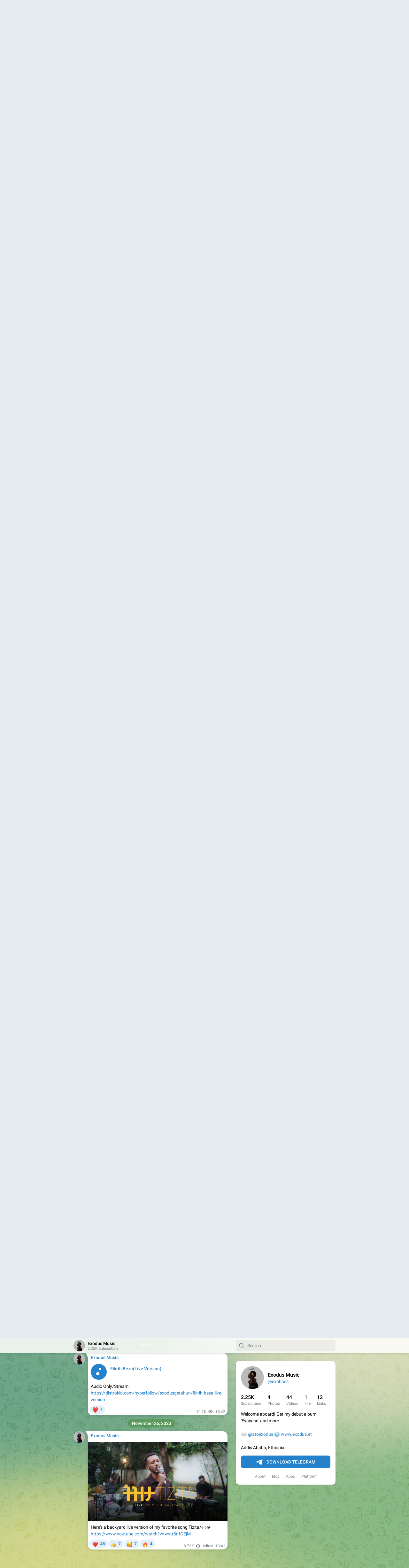

--- FILE ---
content_type: text/html; charset=utf-8
request_url: https://www.t.me/s/exobass
body_size: 11460
content:
<!DOCTYPE html>
<html>
  <head>
    <meta charset="utf-8">
    <title>Exodus Music – Telegram</title>
    <meta name="viewport" content="width=device-width, initial-scale=1.0, minimum-scale=1.0, maximum-scale=1.0, user-scalable=no" />
    <meta name="format-detection" content="telephone=no" />
    <meta http-equiv="X-UA-Compatible"
     content="IE=edge" />
    <meta name="MobileOptimized" content="176" />
    <meta name="HandheldFriendly" content="True" />
    
<meta property="og:title" content="Exodus Music">
<meta property="og:image" content="https://cdn4.telesco.pe/file/[base64].jpg">
<meta property="og:site_name" content="Telegram">
<meta property="og:description" content="Welcome aboard&#33; Get my debut album &#39;Eyayehu&#39; and more.

✉ @atoexodus 🌐 www.exodus.et

Addis Ababa, Ethiopia">

<meta property="twitter:title" content="Exodus Music">
<meta property="twitter:image" content="https://cdn4.telesco.pe/file/[base64].jpg">
<meta property="twitter:site" content="@Telegram">

<meta property="al:ios:app_store_id" content="686449807">
<meta property="al:ios:app_name" content="Telegram Messenger">
<meta property="al:ios:url" content="tg://resolve?domain=exobass">

<meta property="al:android:url" content="tg://resolve?domain=exobass">
<meta property="al:android:app_name" content="Telegram">
<meta property="al:android:package" content="org.telegram.messenger">

<meta name="twitter:card" content="summary">
<meta name="twitter:site" content="@Telegram">
<meta name="twitter:description" content="Welcome aboard&#33; Get my debut album &#39;Eyayehu&#39; and more.

✉ @atoexodus 🌐 www.exodus.et

Addis Ababa, Ethiopia
">

    <link rel="prev" href="/s/exobass?before=123">
<link rel="canonical" href="/s/exobass?before=155">

    <script>window.matchMedia&&window.matchMedia('(prefers-color-scheme: dark)').matches&&document.documentElement&&document.documentElement.classList&&document.documentElement.classList.add('theme_dark');</script>
    <link rel="icon" type="image/svg+xml" href="//telegram.org/img/website_icon.svg?4">
<link rel="apple-touch-icon" sizes="180x180" href="//telegram.org/img/apple-touch-icon.png">
<link rel="icon" type="image/png" sizes="32x32" href="//telegram.org/img/favicon-32x32.png">
<link rel="icon" type="image/png" sizes="16x16" href="//telegram.org/img/favicon-16x16.png">
<link rel="alternate icon" href="//telegram.org/img/favicon.ico" type="image/x-icon" />
    <link href="//telegram.org/css/font-roboto.css?1" rel="stylesheet" type="text/css">
    <link href="//telegram.org/css/widget-frame.css?72" rel="stylesheet" media="screen">
    <link href="//telegram.org/css/telegram-web.css?39" rel="stylesheet" media="screen">
    <script>TBaseUrl='/';</script>
    <style>        .user-color-12 {
          --user-line-gradient: repeating-linear-gradient(-45deg, #3391d4 0px, #3391d4 5px, #7dd3f0 5px, #7dd3f0 10px);
          --user-accent-color: #3391d4;
          --user-background: #3391d41f;
        }        .user-color-10 {
          --user-line-gradient: repeating-linear-gradient(-45deg, #27a910 0px, #27a910 5px, #a7dc57 5px, #a7dc57 10px);
          --user-accent-color: #27a910;
          --user-background: #27a9101f;
        }        .user-color-8 {
          --user-line-gradient: repeating-linear-gradient(-45deg, #e0802b 0px, #e0802b 5px, #fac534 5px, #fac534 10px);
          --user-accent-color: #e0802b;
          --user-background: #e0802b1f;
        }        .user-color-7 {
          --user-line-gradient: repeating-linear-gradient(-45deg, #e15052 0px, #e15052 5px, #f9ae63 5px, #f9ae63 10px);
          --user-accent-color: #e15052;
          --user-background: #e150521f;
        }        .user-color-9 {
          --user-line-gradient: repeating-linear-gradient(-45deg, #a05ff3 0px, #a05ff3 5px, #f48fff 5px, #f48fff 10px);
          --user-accent-color: #a05ff3;
          --user-background: #a05ff31f;
        }        .user-color-11 {
          --user-line-gradient: repeating-linear-gradient(-45deg, #27acce 0px, #27acce 5px, #82e8d6 5px, #82e8d6 10px);
          --user-accent-color: #27acce;
          --user-background: #27acce1f;
        }        .user-color-13 {
          --user-line-gradient: repeating-linear-gradient(-45deg, #dd4371 0px, #dd4371 5px, #ffbe9f 5px, #ffbe9f 10px);
          --user-accent-color: #dd4371;
          --user-background: #dd43711f;
        }        .user-color-14 {
          --user-line-gradient: repeating-linear-gradient(-45deg, #247bed 0px, #247bed 5px, #f04856 5px, #f04856 10px, #ffffff 10px, #ffffff 15px);
          --user-accent-color: #247bed;
          --user-background: #247bed1f;
        }        .user-color-15 {
          --user-line-gradient: repeating-linear-gradient(-45deg, #d67722 0px, #d67722 5px, #1ea011 5px, #1ea011 10px, #ffffff 10px, #ffffff 15px);
          --user-accent-color: #d67722;
          --user-background: #d677221f;
        }        .user-color-16 {
          --user-line-gradient: repeating-linear-gradient(-45deg, #179e42 0px, #179e42 5px, #e84a3f 5px, #e84a3f 10px, #ffffff 10px, #ffffff 15px);
          --user-accent-color: #179e42;
          --user-background: #179e421f;
        }        .user-color-17 {
          --user-line-gradient: repeating-linear-gradient(-45deg, #2894af 0px, #2894af 5px, #6fc456 5px, #6fc456 10px, #ffffff 10px, #ffffff 15px);
          --user-accent-color: #2894af;
          --user-background: #2894af1f;
        }        .user-color-18 {
          --user-line-gradient: repeating-linear-gradient(-45deg, #0c9ab3 0px, #0c9ab3 5px, #ffad95 5px, #ffad95 10px, #ffe6b5 10px, #ffe6b5 15px);
          --user-accent-color: #0c9ab3;
          --user-background: #0c9ab31f;
        }        .user-color-19 {
          --user-line-gradient: repeating-linear-gradient(-45deg, #7757d6 0px, #7757d6 5px, #f79610 5px, #f79610 10px, #ffde8e 10px, #ffde8e 15px);
          --user-accent-color: #7757d6;
          --user-background: #7757d61f;
        }        .user-color-20 {
          --user-line-gradient: repeating-linear-gradient(-45deg, #1585cf 0px, #1585cf 5px, #f2ab1d 5px, #f2ab1d 10px, #ffffff 10px, #ffffff 15px);
          --user-accent-color: #1585cf;
          --user-background: #1585cf1f;
        }        body.dark .user-color-12, html.theme_dark .user-color-12 {
          --user-line-gradient: repeating-linear-gradient(-45deg, #52bfff 0px, #52bfff 5px, #0b5494 5px, #0b5494 10px);
          --user-accent-color: #52bfff;
          --user-background: #52bfff1f;
        }        body.dark .user-color-10, html.theme_dark .user-color-10 {
          --user-line-gradient: repeating-linear-gradient(-45deg, #a7eb6e 0px, #a7eb6e 5px, #167e2d 5px, #167e2d 10px);
          --user-accent-color: #a7eb6e;
          --user-background: #a7eb6e1f;
        }        body.dark .user-color-8, html.theme_dark .user-color-8 {
          --user-line-gradient: repeating-linear-gradient(-45deg, #ecb04e 0px, #ecb04e 5px, #c35714 5px, #c35714 10px);
          --user-accent-color: #ecb04e;
          --user-background: #ecb04e1f;
        }        body.dark .user-color-7, html.theme_dark .user-color-7 {
          --user-line-gradient: repeating-linear-gradient(-45deg, #ff9380 0px, #ff9380 5px, #992f37 5px, #992f37 10px);
          --user-accent-color: #ff9380;
          --user-background: #ff93801f;
        }        body.dark .user-color-9, html.theme_dark .user-color-9 {
          --user-line-gradient: repeating-linear-gradient(-45deg, #c697ff 0px, #c697ff 5px, #5e31c8 5px, #5e31c8 10px);
          --user-accent-color: #c697ff;
          --user-background: #c697ff1f;
        }        body.dark .user-color-11, html.theme_dark .user-color-11 {
          --user-line-gradient: repeating-linear-gradient(-45deg, #40d8d0 0px, #40d8d0 5px, #045c7f 5px, #045c7f 10px);
          --user-accent-color: #40d8d0;
          --user-background: #40d8d01f;
        }        body.dark .user-color-13, html.theme_dark .user-color-13 {
          --user-line-gradient: repeating-linear-gradient(-45deg, #ff86a6 0px, #ff86a6 5px, #8e366e 5px, #8e366e 10px);
          --user-accent-color: #ff86a6;
          --user-background: #ff86a61f;
        }        body.dark .user-color-14, html.theme_dark .user-color-14 {
          --user-line-gradient: repeating-linear-gradient(-45deg, #3fa2fe 0px, #3fa2fe 5px, #e5424f 5px, #e5424f 10px, #ffffff 10px, #ffffff 15px);
          --user-accent-color: #3fa2fe;
          --user-background: #3fa2fe1f;
        }        body.dark .user-color-15, html.theme_dark .user-color-15 {
          --user-line-gradient: repeating-linear-gradient(-45deg, #ff905e 0px, #ff905e 5px, #32a527 5px, #32a527 10px, #ffffff 10px, #ffffff 15px);
          --user-accent-color: #ff905e;
          --user-background: #ff905e1f;
        }        body.dark .user-color-16, html.theme_dark .user-color-16 {
          --user-line-gradient: repeating-linear-gradient(-45deg, #66d364 0px, #66d364 5px, #d5444f 5px, #d5444f 10px, #ffffff 10px, #ffffff 15px);
          --user-accent-color: #66d364;
          --user-background: #66d3641f;
        }        body.dark .user-color-17, html.theme_dark .user-color-17 {
          --user-line-gradient: repeating-linear-gradient(-45deg, #22bce2 0px, #22bce2 5px, #3da240 5px, #3da240 10px, #ffffff 10px, #ffffff 15px);
          --user-accent-color: #22bce2;
          --user-background: #22bce21f;
        }        body.dark .user-color-18, html.theme_dark .user-color-18 {
          --user-line-gradient: repeating-linear-gradient(-45deg, #22bce2 0px, #22bce2 5px, #ff9778 5px, #ff9778 10px, #ffda6b 10px, #ffda6b 15px);
          --user-accent-color: #22bce2;
          --user-background: #22bce21f;
        }        body.dark .user-color-19, html.theme_dark .user-color-19 {
          --user-line-gradient: repeating-linear-gradient(-45deg, #9791ff 0px, #9791ff 5px, #f2731d 5px, #f2731d 10px, #ffdb59 10px, #ffdb59 15px);
          --user-accent-color: #9791ff;
          --user-background: #9791ff1f;
        }        body.dark .user-color-20, html.theme_dark .user-color-20 {
          --user-line-gradient: repeating-linear-gradient(-45deg, #3da6eb 0px, #3da6eb 5px, #eea51d 5px, #eea51d 10px, #ffffff 10px, #ffffff 15px);
          --user-accent-color: #3da6eb;
          --user-background: #3da6eb1f;
        }.user-color-6, .user-color-4, .user-color-2, .user-color-0, .user-color-1, .user-color-3, .user-color-5,   .user-color-default {
    --user-accent-color: var(--accent-color);
    --user-accent-background: var(--accent-background);
    --user-line-gradient: linear-gradient(45deg, var(--accent-color), var(--accent-color));
  }</style>
  </head>
  <body class="widget_frame_base tgme_webpreview emoji_image thin_box_shadow tme_mode no_transitions">
    <div class="tgme_background_wrap">
      <canvas id="tgme_background" class="tgme_background" width="50" height="50" data-colors="dbddbb,6ba587,d5d88d,88b884"></canvas>
      <div class="tgme_background_pattern"></div>
    </div>
    <header class="tgme_header search_collapsed">
  <div class="tgme_container">
    <div class="tgme_header_search">
      <form class="tgme_header_search_form" action="/s/exobass">
        <svg class="tgme_header_search_form_icon" width="20" height="20" viewBox="0 0 20 20"><g fill="none" stroke="#7D7F81" stroke-width="1.4"><circle cx="9" cy="9" r="6"></circle><path d="M13.5,13.5 L17,17" stroke-linecap="round"></path></g></svg>
        <input class="tgme_header_search_form_input js-header_search" placeholder="Search" name="q" autocomplete="off" value="" />
        <a href="/s/exobass" class="tgme_header_search_form_clear"><svg class="tgme_action_button_icon" xmlns="http://www.w3.org/2000/svg" viewBox="0 0 20 20" width="20" height="20"><g class="icon_body" fill="none" stroke-linecap="round" stroke-linejoin="round" stroke="#000000" stroke-width="1.5"><path d="M6 14l8-8m0 8L6 6" stroke-dasharray="0,11.314" stroke-dashoffset="5.657"/><path d="M26 14l8-8m0 8l-8-8" stroke-dasharray="0.371,10.943" stroke-dashoffset="5.842"/><path d="M46 14l8-8m0 8l-8-8" stroke-dasharray="1.982,9.332" stroke-dashoffset="6.647756"/><path d="M66 14l8-8m0 8l-8-8" stroke-dasharray="5.173,6.14" stroke-dashoffset="8.243"/><path d="M86 14l8-8m0 8l-8-8" stroke-dasharray="7.866,3.448" stroke-dashoffset="9.59"/><path d="M106 14l8-8m0 8l-8-8" stroke-dasharray="9.471,1.843" stroke-dashoffset="10.392"/><path d="M126 14l8-8m0 8l-8-8" stroke-dasharray="10.417,0.896" stroke-dashoffset="10.866"/><path d="M146 14l8-8m0 8l-8-8" stroke-dasharray="10.961,0.353" stroke-dashoffset="11.137"/><path d="M166 14l8-8m0 8l-8-8" stroke-dasharray="11.234,0.08" stroke-dashoffset="11.274"/><path d="M186 14l8-8m0 8l-8-8"/></g></svg></a>
      </form>
    </div>
    <div class="tgme_header_right_column">
      <section class="tgme_right_column">
        <div class="tgme_channel_info">
          <div class="tgme_channel_info_header">
            <i class="tgme_page_photo_image bgcolor5" data-content="EM"><img src="https://cdn4.telesco.pe/file/[base64].jpg"></i>
            <div class="tgme_channel_info_header_title_wrap">
              <div class="tgme_channel_info_header_title"><span dir="auto">Exodus Music</span></div>
              <div class="tgme_channel_info_header_labels"></div>
            </div>
            <div class="tgme_channel_info_header_username"><a href="https://t.me/exobass">@exobass</a></div>
          </div>
          <div class="tgme_channel_info_counters"><div class="tgme_channel_info_counter"><span class="counter_value">2.25K</span> <span class="counter_type">subscribers</span></div><div class="tgme_channel_info_counter"><span class="counter_value">4</span> <span class="counter_type">photos</span></div><div class="tgme_channel_info_counter"><span class="counter_value">44</span> <span class="counter_type">videos</span></div><div class="tgme_channel_info_counter"><span class="counter_value">1</span> <span class="counter_type">file</span></div><div class="tgme_channel_info_counter"><span class="counter_value">12</span> <span class="counter_type">links</span></div></div>
          <div class="tgme_channel_info_description">Welcome aboard&#33; Get my debut album &#39;Eyayehu&#39; and more.<br/><br/><i class="emoji" style="background-image:url('//telegram.org/img/emoji/40/E29C89.png')"><b>✉</b></i> <a href="https://t.me/atoexodus" target="_blank">@atoexodus</a> <i class="emoji" style="background-image:url('//telegram.org/img/emoji/40/F09F8C90.png')"><b>🌐</b></i> <a href="http://www.exodus.et/" target="_blank" rel="noopener">www.exodus.et</a><br/><br/>Addis Ababa, Ethiopia</div>
          <a class="tgme_channel_download_telegram" href="//telegram.org/dl?tme=e9ed888f325339a283_7397055273933694969">
            <svg class="tgme_channel_download_telegram_icon" width="21px" height="18px" viewBox="0 0 21 18"><g fill="none"><path fill="#ffffff" d="M0.554,7.092 L19.117,0.078 C19.737,-0.156 20.429,0.156 20.663,0.776 C20.745,0.994 20.763,1.23 20.713,1.457 L17.513,16.059 C17.351,16.799 16.62,17.268 15.88,17.105 C15.696,17.065 15.523,16.987 15.37,16.877 L8.997,12.271 C8.614,11.994 8.527,11.458 8.805,11.074 C8.835,11.033 8.869,10.994 8.905,10.958 L15.458,4.661 C15.594,4.53 15.598,4.313 15.467,4.176 C15.354,4.059 15.174,4.037 15.036,4.125 L6.104,9.795 C5.575,10.131 4.922,10.207 4.329,10.002 L0.577,8.704 C0.13,8.55 -0.107,8.061 0.047,7.614 C0.131,7.374 0.316,7.182 0.554,7.092 Z"></path></g></svg>Download Telegram
          </a>
          <div class="tgme_footer">
            <div class="tgme_footer_column">
              <h5><a href="//telegram.org/faq">About</a></h5>
            </div>
            <div class="tgme_footer_column">
              <h5><a href="//telegram.org/blog">Blog</a></h5>
            </div>
            <div class="tgme_footer_column">
              <h5><a href="//telegram.org/apps">Apps</a></h5>
            </div>
            <div class="tgme_footer_column">
              <h5><a href="//core.telegram.org/">Platform</a></h5>
            </div>
          </div>
        </div>
      </section>
    </div>
    <div class="tgme_header_info">
      <a class="tgme_channel_join_telegram" href="//telegram.org/dl?tme=e9ed888f325339a283_7397055273933694969">
        <svg class="tgme_channel_join_telegram_icon" width="19px" height="16px" viewBox="0 0 19 16"><g fill="none"><path fill="#ffffff" d="M0.465,6.638 L17.511,0.073 C18.078,-0.145 18.714,0.137 18.932,0.704 C19.009,0.903 19.026,1.121 18.981,1.33 L16.042,15.001 C15.896,15.679 15.228,16.111 14.549,15.965 C14.375,15.928 14.211,15.854 14.068,15.748 L8.223,11.443 C7.874,11.185 7.799,10.694 8.057,10.345 C8.082,10.311 8.109,10.279 8.139,10.249 L14.191,4.322 C14.315,4.201 14.317,4.002 14.195,3.878 C14.091,3.771 13.926,3.753 13.8,3.834 L5.602,9.138 C5.112,9.456 4.502,9.528 3.952,9.333 L0.486,8.112 C0.077,7.967 -0.138,7.519 0.007,7.11 C0.083,6.893 0.25,6.721 0.465,6.638 Z"></path></g></svg>Join
      </a>
      <a class="tgme_header_link" href="https://t.me/exobass">
        <i class="tgme_page_photo_image bgcolor5" data-content="EM"><img src="https://cdn4.telesco.pe/file/[base64].jpg"></i>
        <div class="tgme_header_title_wrap">
          <div class="tgme_header_title"><span dir="auto">Exodus Music</span></div>
          <div class="tgme_header_labels"></div>
        </div>
        <div class="tgme_header_counter">2.25K subscribers</div>
      </a>
    </div>
  </div>
</header>
<main class="tgme_main" data-url="/exobass">
  <div class="tgme_container">
    <section class="tgme_channel_history js-message_history">
      <div class="tgme_widget_message_centered js-messages_more_wrap"><a href="/s/exobass?before=123" class="tme_messages_more js-messages_more" data-before="123"></a></div><div class="tgme_widget_message_wrap js-widget_message_wrap"><div class="tgme_widget_message text_not_supported_wrap js-widget_message" data-post="exobass/123" data-view="eyJjIjotMTIxMjUxMTE1OCwicCI6MTIzLCJ0IjoxNzY4NjE5MTU1LCJoIjoiMjc5OWQ5NWNlN2IzOTVhNjI4In0">
  <div class="tgme_widget_message_user"><a href="https://t.me/exobass"><i class="tgme_widget_message_user_photo bgcolor5" data-content="E"><img src="https://cdn4.telesco.pe/file/[base64].jpg"></i></a></div>
  <div class="tgme_widget_message_bubble">
    
        <i class="tgme_widget_message_bubble_tail">
      <svg class="bubble_icon" width="9px" height="20px" viewBox="0 0 9 20">
        <g fill="none">
          <path class="background" fill="#ffffff" d="M8,1 L9,1 L9,20 L8,20 L8,18 C7.807,15.161 7.124,12.233 5.950,9.218 C5.046,6.893 3.504,4.733 1.325,2.738 L1.325,2.738 C0.917,2.365 0.89,1.732 1.263,1.325 C1.452,1.118 1.72,1 2,1 L8,1 Z"></path>
          <path class="border_1x" fill="#d7e3ec" d="M9,1 L2,1 C1.72,1 1.452,1.118 1.263,1.325 C0.89,1.732 0.917,2.365 1.325,2.738 C3.504,4.733 5.046,6.893 5.95,9.218 C7.124,12.233 7.807,15.161 8,18 L8,20 L9,20 L9,1 Z M2,0 L9,0 L9,20 L7,20 L7,20 L7.002,18.068 C6.816,15.333 6.156,12.504 5.018,9.58 C4.172,7.406 2.72,5.371 0.649,3.475 C-0.165,2.729 -0.221,1.464 0.525,0.649 C0.904,0.236 1.439,0 2,0 Z"></path>
          <path class="border_2x" d="M9,1 L2,1 C1.72,1 1.452,1.118 1.263,1.325 C0.89,1.732 0.917,2.365 1.325,2.738 C3.504,4.733 5.046,6.893 5.95,9.218 C7.124,12.233 7.807,15.161 8,18 L8,20 L9,20 L9,1 Z M2,0.5 L9,0.5 L9,20 L7.5,20 L7.5,20 L7.501,18.034 C7.312,15.247 6.64,12.369 5.484,9.399 C4.609,7.15 3.112,5.052 0.987,3.106 C0.376,2.547 0.334,1.598 0.894,0.987 C1.178,0.677 1.579,0.5 2,0.5 Z"></path>
          <path class="border_3x" d="M9,1 L2,1 C1.72,1 1.452,1.118 1.263,1.325 C0.89,1.732 0.917,2.365 1.325,2.738 C3.504,4.733 5.046,6.893 5.95,9.218 C7.124,12.233 7.807,15.161 8,18 L8,20 L9,20 L9,1 Z M2,0.667 L9,0.667 L9,20 L7.667,20 L7.667,20 L7.668,18.023 C7.477,15.218 6.802,12.324 5.64,9.338 C4.755,7.064 3.243,4.946 1.1,2.983 C0.557,2.486 0.52,1.643 1.017,1.1 C1.269,0.824 1.626,0.667 2,0.667 Z"></path>
        </g>
      </svg>
    </i>
    <div class="tgme_widget_message_author accent_color"><a class="tgme_widget_message_owner_name" href="https://t.me/exobass"><span dir="auto">Exodus Music</span></a></div>


<a class="tgme_widget_message_document_wrap" href="https://t.me/exobass/123">
  <div class="tgme_widget_message_document_icon accent_bg audio"></div>
  <div class="tgme_widget_message_document">
    <div class="tgme_widget_message_document_title accent_color" dir="auto">Eregnaye</div>
    <div class="tgme_widget_message_document_extra" dir="auto">Exodus Getahun</div>
  </div>
</a><div class="tgme_widget_message_text js-message_text" dir="auto">Audio only.</div>
<div class="tgme_widget_message_reactions js-message_reactions"><span class="tgme_reaction"><i class="emoji" style="background-image:url('//telegram.org/img/emoji/40/F09F918D.png')"><b>👍</b></i>2</span><span class="tgme_reaction"><i class="emoji" style="background-image:url('//telegram.org/img/emoji/40/E29DA4.png')"><b>❤</b></i>1</span></div><div class="tgme_widget_message_footer compact js-message_footer">
  
  <div class="tgme_widget_message_info short js-message_info">
    <span class="tgme_widget_message_views">8.97K</span><span class="copyonly"> views</span><span class="tgme_widget_message_meta">edited &nbsp;<a class="tgme_widget_message_date" href="https://t.me/exobass/123"><time datetime="2021-07-28T07:23:49+00:00" class="time">07:23</time></a></span>
  </div>
</div>
  </div>
  
</div></div><div class="tgme_widget_message_wrap js-widget_message_wrap"><div class="tgme_widget_message text_not_supported_wrap js-widget_message" data-post="exobass/124" data-view="eyJjIjotMTIxMjUxMTE1OCwicCI6MTI0LCJ0IjoxNzY4NjE5MTU1LCJoIjoiMmY2ZGFjYWYwNWYyYzYyZjA0In0">
  <div class="tgme_widget_message_user"><a href="https://t.me/exobass"><i class="tgme_widget_message_user_photo bgcolor5" data-content="E"><img src="https://cdn4.telesco.pe/file/[base64].jpg"></i></a></div>
  <div class="tgme_widget_message_bubble">
    
        <i class="tgme_widget_message_bubble_tail">
      <svg class="bubble_icon" width="9px" height="20px" viewBox="0 0 9 20">
        <g fill="none">
          <path class="background" fill="#ffffff" d="M8,1 L9,1 L9,20 L8,20 L8,18 C7.807,15.161 7.124,12.233 5.950,9.218 C5.046,6.893 3.504,4.733 1.325,2.738 L1.325,2.738 C0.917,2.365 0.89,1.732 1.263,1.325 C1.452,1.118 1.72,1 2,1 L8,1 Z"></path>
          <path class="border_1x" fill="#d7e3ec" d="M9,1 L2,1 C1.72,1 1.452,1.118 1.263,1.325 C0.89,1.732 0.917,2.365 1.325,2.738 C3.504,4.733 5.046,6.893 5.95,9.218 C7.124,12.233 7.807,15.161 8,18 L8,20 L9,20 L9,1 Z M2,0 L9,0 L9,20 L7,20 L7,20 L7.002,18.068 C6.816,15.333 6.156,12.504 5.018,9.58 C4.172,7.406 2.72,5.371 0.649,3.475 C-0.165,2.729 -0.221,1.464 0.525,0.649 C0.904,0.236 1.439,0 2,0 Z"></path>
          <path class="border_2x" d="M9,1 L2,1 C1.72,1 1.452,1.118 1.263,1.325 C0.89,1.732 0.917,2.365 1.325,2.738 C3.504,4.733 5.046,6.893 5.95,9.218 C7.124,12.233 7.807,15.161 8,18 L8,20 L9,20 L9,1 Z M2,0.5 L9,0.5 L9,20 L7.5,20 L7.5,20 L7.501,18.034 C7.312,15.247 6.64,12.369 5.484,9.399 C4.609,7.15 3.112,5.052 0.987,3.106 C0.376,2.547 0.334,1.598 0.894,0.987 C1.178,0.677 1.579,0.5 2,0.5 Z"></path>
          <path class="border_3x" d="M9,1 L2,1 C1.72,1 1.452,1.118 1.263,1.325 C0.89,1.732 0.917,2.365 1.325,2.738 C3.504,4.733 5.046,6.893 5.95,9.218 C7.124,12.233 7.807,15.161 8,18 L8,20 L9,20 L9,1 Z M2,0.667 L9,0.667 L9,20 L7.667,20 L7.667,20 L7.668,18.023 C7.477,15.218 6.802,12.324 5.64,9.338 C4.755,7.064 3.243,4.946 1.1,2.983 C0.557,2.486 0.52,1.643 1.017,1.1 C1.269,0.824 1.626,0.667 2,0.667 Z"></path>
        </g>
      </svg>
    </i>
    <div class="tgme_widget_message_author accent_color"><a class="tgme_widget_message_owner_name" href="https://t.me/exobass"><span dir="auto">Exodus Music</span></a></div>

<a class="tgme_widget_message_reply user-color-default" href="https://t.me/exobass/108" "><i class="tgme_widget_message_reply_thumb" style="background-image:url('https://cdn4.telesco.pe/file/[base64]')"></i>
<div class="tgme_widget_message_author accent_color">
  <span class="tgme_widget_message_author_name" dir="auto">Exodus Music</span>
</div>
<div class="tgme_widget_message_text js-message_reply_text" dir="auto">Zemenat Aylewtuh - Acapella Cover  Happy New Year everyone&#33; @exobass</div>
</a>
<div class="tgme_widget_message_text js-message_text" dir="auto">Happy New Year &#33;&#33; <i class="emoji" style="background-image:url('//telegram.org/img/emoji/40/F09F8CBC.png')"><b>🌼</b></i><i class="emoji" style="background-image:url('//telegram.org/img/emoji/40/F09F8CBC.png')"><b>🌼</b></i></div>
<div class="tgme_widget_message_footer compact js-message_footer">
  
  <div class="tgme_widget_message_info short js-message_info">
    <span class="tgme_widget_message_views">8.61K</span><span class="copyonly"> views</span><span class="tgme_widget_message_meta"><a class="tgme_widget_message_date" href="https://t.me/exobass/124"><time datetime="2021-09-10T11:03:41+00:00" class="time">11:03</time></a></span>
  </div>
</div>
  </div>
  
</div></div><div class="tgme_widget_message_wrap js-widget_message_wrap"><div class="tgme_widget_message text_not_supported_wrap js-widget_message" data-post="exobass/125" data-view="eyJjIjotMTIxMjUxMTE1OCwicCI6MTI1LCJ0IjoxNzY4NjE5MTU1LCJoIjoiYmMxYmY2NjJjZDdmYjI3ZDVmIn0">
  <div class="tgme_widget_message_user"><a href="https://t.me/exobass"><i class="tgme_widget_message_user_photo bgcolor5" data-content="E"><img src="https://cdn4.telesco.pe/file/[base64].jpg"></i></a></div>
  <div class="tgme_widget_message_bubble">
    
        <i class="tgme_widget_message_bubble_tail">
      <svg class="bubble_icon" width="9px" height="20px" viewBox="0 0 9 20">
        <g fill="none">
          <path class="background" fill="#ffffff" d="M8,1 L9,1 L9,20 L8,20 L8,18 C7.807,15.161 7.124,12.233 5.950,9.218 C5.046,6.893 3.504,4.733 1.325,2.738 L1.325,2.738 C0.917,2.365 0.89,1.732 1.263,1.325 C1.452,1.118 1.72,1 2,1 L8,1 Z"></path>
          <path class="border_1x" fill="#d7e3ec" d="M9,1 L2,1 C1.72,1 1.452,1.118 1.263,1.325 C0.89,1.732 0.917,2.365 1.325,2.738 C3.504,4.733 5.046,6.893 5.95,9.218 C7.124,12.233 7.807,15.161 8,18 L8,20 L9,20 L9,1 Z M2,0 L9,0 L9,20 L7,20 L7,20 L7.002,18.068 C6.816,15.333 6.156,12.504 5.018,9.58 C4.172,7.406 2.72,5.371 0.649,3.475 C-0.165,2.729 -0.221,1.464 0.525,0.649 C0.904,0.236 1.439,0 2,0 Z"></path>
          <path class="border_2x" d="M9,1 L2,1 C1.72,1 1.452,1.118 1.263,1.325 C0.89,1.732 0.917,2.365 1.325,2.738 C3.504,4.733 5.046,6.893 5.95,9.218 C7.124,12.233 7.807,15.161 8,18 L8,20 L9,20 L9,1 Z M2,0.5 L9,0.5 L9,20 L7.5,20 L7.5,20 L7.501,18.034 C7.312,15.247 6.64,12.369 5.484,9.399 C4.609,7.15 3.112,5.052 0.987,3.106 C0.376,2.547 0.334,1.598 0.894,0.987 C1.178,0.677 1.579,0.5 2,0.5 Z"></path>
          <path class="border_3x" d="M9,1 L2,1 C1.72,1 1.452,1.118 1.263,1.325 C0.89,1.732 0.917,2.365 1.325,2.738 C3.504,4.733 5.046,6.893 5.95,9.218 C7.124,12.233 7.807,15.161 8,18 L8,20 L9,20 L9,1 Z M2,0.667 L9,0.667 L9,20 L7.667,20 L7.667,20 L7.668,18.023 C7.477,15.218 6.802,12.324 5.64,9.338 C4.755,7.064 3.243,4.946 1.1,2.983 C0.557,2.486 0.52,1.643 1.017,1.1 C1.269,0.824 1.626,0.667 2,0.667 Z"></path>
        </g>
      </svg>
    </i>
    <div class="tgme_widget_message_author accent_color"><a class="tgme_widget_message_owner_name" href="https://t.me/exobass"><span dir="auto">Exodus Music</span></a></div>


<a class="tgme_widget_message_video_player js-message_video_player" href="https://t.me/exobass/125"><i class="tgme_widget_message_video_thumb" style="background-image:url('https://cdn4.telesco.pe/file/[base64]')"></i>

<div class="tgme_widget_message_video_wrap" style="width:854px;padding-top:56.206088992974%">
  <video src="https://cdn4.telesco.pe/file/db9a39107e.mp4?token=[base64]" class="tgme_widget_message_video js-message_video" width="100%" height="100%"></video>
</div>
<div class="message_video_play js-message_video_play"></div>
<time class="message_video_duration js-message_video_duration">1:18</time>
<div class="message_media_not_supported_wrap">
  <div class="message_media_not_supported">
    <div class="message_media_not_supported_label">This media is not supported in your browser</div>
    <span class="message_media_view_in_telegram">VIEW IN TELEGRAM</span>
  </div>
</div></a><div class="tgme_widget_message_text js-message_text" dir="auto">Dynamite bass cover.<br/>Original song: Nate Smith<br/><a href="https://t.me/exobass" target="_blank">@exobass</a></div>
<div class="tgme_widget_message_reactions js-message_reactions"><span class="tgme_reaction"><i class="emoji" style="background-image:url('//telegram.org/img/emoji/40/E29DA4.png')"><b>❤</b></i>3</span></div><div class="tgme_widget_message_footer compact js-message_footer">
  
  <div class="tgme_widget_message_info short js-message_info">
    <span class="tgme_widget_message_views">8.22K</span><span class="copyonly"> views</span><span class="tgme_widget_message_meta"><a class="tgme_widget_message_date" href="https://t.me/exobass/125"><time datetime="2021-10-02T11:35:35+00:00" class="time">11:35</time></a></span>
  </div>
</div>
  </div>
  
</div></div><div class="tgme_widget_message_wrap js-widget_message_wrap"><div class="tgme_widget_message text_not_supported_wrap js-widget_message" data-post="exobass/126" data-view="eyJjIjotMTIxMjUxMTE1OCwicCI6MTI2LCJ0IjoxNzY4NjE5MTU1LCJoIjoiMGM5ZWViZWJhMmM1NzIxOTFkIn0">
  <div class="tgme_widget_message_user"><a href="https://t.me/exobass"><i class="tgme_widget_message_user_photo bgcolor5" data-content="E"><img src="https://cdn4.telesco.pe/file/[base64].jpg"></i></a></div>
  <div class="tgme_widget_message_bubble">
    
        <i class="tgme_widget_message_bubble_tail">
      <svg class="bubble_icon" width="9px" height="20px" viewBox="0 0 9 20">
        <g fill="none">
          <path class="background" fill="#ffffff" d="M8,1 L9,1 L9,20 L8,20 L8,18 C7.807,15.161 7.124,12.233 5.950,9.218 C5.046,6.893 3.504,4.733 1.325,2.738 L1.325,2.738 C0.917,2.365 0.89,1.732 1.263,1.325 C1.452,1.118 1.72,1 2,1 L8,1 Z"></path>
          <path class="border_1x" fill="#d7e3ec" d="M9,1 L2,1 C1.72,1 1.452,1.118 1.263,1.325 C0.89,1.732 0.917,2.365 1.325,2.738 C3.504,4.733 5.046,6.893 5.95,9.218 C7.124,12.233 7.807,15.161 8,18 L8,20 L9,20 L9,1 Z M2,0 L9,0 L9,20 L7,20 L7,20 L7.002,18.068 C6.816,15.333 6.156,12.504 5.018,9.58 C4.172,7.406 2.72,5.371 0.649,3.475 C-0.165,2.729 -0.221,1.464 0.525,0.649 C0.904,0.236 1.439,0 2,0 Z"></path>
          <path class="border_2x" d="M9,1 L2,1 C1.72,1 1.452,1.118 1.263,1.325 C0.89,1.732 0.917,2.365 1.325,2.738 C3.504,4.733 5.046,6.893 5.95,9.218 C7.124,12.233 7.807,15.161 8,18 L8,20 L9,20 L9,1 Z M2,0.5 L9,0.5 L9,20 L7.5,20 L7.5,20 L7.501,18.034 C7.312,15.247 6.64,12.369 5.484,9.399 C4.609,7.15 3.112,5.052 0.987,3.106 C0.376,2.547 0.334,1.598 0.894,0.987 C1.178,0.677 1.579,0.5 2,0.5 Z"></path>
          <path class="border_3x" d="M9,1 L2,1 C1.72,1 1.452,1.118 1.263,1.325 C0.89,1.732 0.917,2.365 1.325,2.738 C3.504,4.733 5.046,6.893 5.95,9.218 C7.124,12.233 7.807,15.161 8,18 L8,20 L9,20 L9,1 Z M2,0.667 L9,0.667 L9,20 L7.667,20 L7.667,20 L7.668,18.023 C7.477,15.218 6.802,12.324 5.64,9.338 C4.755,7.064 3.243,4.946 1.1,2.983 C0.557,2.486 0.52,1.643 1.017,1.1 C1.269,0.824 1.626,0.667 2,0.667 Z"></path>
        </g>
      </svg>
    </i>
    <div class="tgme_widget_message_author accent_color"><a class="tgme_widget_message_owner_name" href="https://t.me/exobass"><span dir="auto">Exodus Music</span></a></div>


<a class="tgme_widget_message_video_player not_supported js-message_video_player" href="https://t.me/exobass/126"><i class="tgme_widget_message_video_thumb" style="background-image:url('https://cdn4.telesco.pe/file/[base64]')"></i>

<div class="tgme_widget_message_video_wrap" style="width:480px;padding-top:90%">
  
</div>
<div class="message_video_play js-message_video_play"></div>
<time class="message_video_duration js-message_video_duration">3:00</time>
<div class="message_media_not_supported_wrap">
  <div class="message_media_not_supported">
    <div class="message_media_not_supported_label">Media is too big</div>
    <span class="message_media_view_in_telegram">VIEW IN TELEGRAM</span>
  </div>
</div></a><div class="tgme_widget_message_text js-message_text" dir="auto">Nefse Hoy (Cover)<br/>Original song: Betty Atnafu<br/><a href="https://t.me/exobass" target="_blank">@exobass</a></div>
<div class="tgme_widget_message_footer compact js-message_footer">
  
  <div class="tgme_widget_message_info short js-message_info">
    <span class="tgme_widget_message_views">9.9K</span><span class="copyonly"> views</span><span class="tgme_widget_message_meta"><a class="tgme_widget_message_date" href="https://t.me/exobass/126"><time datetime="2021-10-11T23:48:15+00:00" class="time">23:48</time></a></span>
  </div>
</div>
  </div>
  
</div></div><div class="tgme_widget_message_wrap js-widget_message_wrap"><div class="tgme_widget_message text_not_supported_wrap js-widget_message" data-post="exobass/128" data-view="eyJjIjotMTIxMjUxMTE1OCwicCI6MTI4LCJ0IjoxNzY4NjE5MTU1LCJoIjoiYTk3NGFkMmRkZjM2YzZmMzI1In0">
  <div class="tgme_widget_message_user"><a href="https://t.me/exobass"><i class="tgme_widget_message_user_photo bgcolor5" data-content="E"><img src="https://cdn4.telesco.pe/file/[base64].jpg"></i></a></div>
  <div class="tgme_widget_message_bubble">
    
        <i class="tgme_widget_message_bubble_tail">
      <svg class="bubble_icon" width="9px" height="20px" viewBox="0 0 9 20">
        <g fill="none">
          <path class="background" fill="#ffffff" d="M8,1 L9,1 L9,20 L8,20 L8,18 C7.807,15.161 7.124,12.233 5.950,9.218 C5.046,6.893 3.504,4.733 1.325,2.738 L1.325,2.738 C0.917,2.365 0.89,1.732 1.263,1.325 C1.452,1.118 1.72,1 2,1 L8,1 Z"></path>
          <path class="border_1x" fill="#d7e3ec" d="M9,1 L2,1 C1.72,1 1.452,1.118 1.263,1.325 C0.89,1.732 0.917,2.365 1.325,2.738 C3.504,4.733 5.046,6.893 5.95,9.218 C7.124,12.233 7.807,15.161 8,18 L8,20 L9,20 L9,1 Z M2,0 L9,0 L9,20 L7,20 L7,20 L7.002,18.068 C6.816,15.333 6.156,12.504 5.018,9.58 C4.172,7.406 2.72,5.371 0.649,3.475 C-0.165,2.729 -0.221,1.464 0.525,0.649 C0.904,0.236 1.439,0 2,0 Z"></path>
          <path class="border_2x" d="M9,1 L2,1 C1.72,1 1.452,1.118 1.263,1.325 C0.89,1.732 0.917,2.365 1.325,2.738 C3.504,4.733 5.046,6.893 5.95,9.218 C7.124,12.233 7.807,15.161 8,18 L8,20 L9,20 L9,1 Z M2,0.5 L9,0.5 L9,20 L7.5,20 L7.5,20 L7.501,18.034 C7.312,15.247 6.64,12.369 5.484,9.399 C4.609,7.15 3.112,5.052 0.987,3.106 C0.376,2.547 0.334,1.598 0.894,0.987 C1.178,0.677 1.579,0.5 2,0.5 Z"></path>
          <path class="border_3x" d="M9,1 L2,1 C1.72,1 1.452,1.118 1.263,1.325 C0.89,1.732 0.917,2.365 1.325,2.738 C3.504,4.733 5.046,6.893 5.95,9.218 C7.124,12.233 7.807,15.161 8,18 L8,20 L9,20 L9,1 Z M2,0.667 L9,0.667 L9,20 L7.667,20 L7.667,20 L7.668,18.023 C7.477,15.218 6.802,12.324 5.64,9.338 C4.755,7.064 3.243,4.946 1.1,2.983 C0.557,2.486 0.52,1.643 1.017,1.1 C1.269,0.824 1.626,0.667 2,0.667 Z"></path>
        </g>
      </svg>
    </i>
    <div class="tgme_widget_message_author accent_color"><a class="tgme_widget_message_owner_name" href="https://t.me/exobass"><span dir="auto">Exodus Music</span></a></div>


<a class="tgme_widget_message_photo_wrap 5769154351963682644 1343235921_456243028" href="https://t.me/exobass/128" style="width:800px;background-image:url('https://cdn4.telesco.pe/file/[base64].jpg')">
  <div class="tgme_widget_message_photo" style="padding-top:52.75%"></div>
</a><div class="tgme_widget_message_text js-message_text" dir="auto">Hule Addis - ሁሌ አዲስ<br/>The first song from my album &#39;Eyayehu&#39;<br/>OUT NOW on YouTube<br/><a href="https://youtu.be/qgh8iDU0qQo" target="_blank" rel="noopener">https://youtu.be/qgh8iDU0qQo</a></div>
<div class="tgme_widget_message_footer compact js-message_footer">
  
  <div class="tgme_widget_message_info short js-message_info">
    <span class="tgme_widget_message_views">14.5K</span><span class="copyonly"> views</span><span class="tgme_widget_message_meta">edited &nbsp;<a class="tgme_widget_message_date" href="https://t.me/exobass/128"><time datetime="2022-02-07T20:49:53+00:00" class="time">20:49</time></a></span>
  </div>
</div>
  </div>
  
</div></div><div class="tgme_widget_message_wrap js-widget_message_wrap"><div class="tgme_widget_message text_not_supported_wrap js-widget_message" data-post="exobass/129" data-view="eyJjIjotMTIxMjUxMTE1OCwicCI6MTI5LCJ0IjoxNzY4NjE5MTU1LCJoIjoiYWQxNDNhYzJkYTIzNmEyMWM1In0">
  <div class="tgme_widget_message_user"><a href="https://t.me/exobass"><i class="tgme_widget_message_user_photo bgcolor5" data-content="E"><img src="https://cdn4.telesco.pe/file/[base64].jpg"></i></a></div>
  <div class="tgme_widget_message_bubble">
    
        <i class="tgme_widget_message_bubble_tail">
      <svg class="bubble_icon" width="9px" height="20px" viewBox="0 0 9 20">
        <g fill="none">
          <path class="background" fill="#ffffff" d="M8,1 L9,1 L9,20 L8,20 L8,18 C7.807,15.161 7.124,12.233 5.950,9.218 C5.046,6.893 3.504,4.733 1.325,2.738 L1.325,2.738 C0.917,2.365 0.89,1.732 1.263,1.325 C1.452,1.118 1.72,1 2,1 L8,1 Z"></path>
          <path class="border_1x" fill="#d7e3ec" d="M9,1 L2,1 C1.72,1 1.452,1.118 1.263,1.325 C0.89,1.732 0.917,2.365 1.325,2.738 C3.504,4.733 5.046,6.893 5.95,9.218 C7.124,12.233 7.807,15.161 8,18 L8,20 L9,20 L9,1 Z M2,0 L9,0 L9,20 L7,20 L7,20 L7.002,18.068 C6.816,15.333 6.156,12.504 5.018,9.58 C4.172,7.406 2.72,5.371 0.649,3.475 C-0.165,2.729 -0.221,1.464 0.525,0.649 C0.904,0.236 1.439,0 2,0 Z"></path>
          <path class="border_2x" d="M9,1 L2,1 C1.72,1 1.452,1.118 1.263,1.325 C0.89,1.732 0.917,2.365 1.325,2.738 C3.504,4.733 5.046,6.893 5.95,9.218 C7.124,12.233 7.807,15.161 8,18 L8,20 L9,20 L9,1 Z M2,0.5 L9,0.5 L9,20 L7.5,20 L7.5,20 L7.501,18.034 C7.312,15.247 6.64,12.369 5.484,9.399 C4.609,7.15 3.112,5.052 0.987,3.106 C0.376,2.547 0.334,1.598 0.894,0.987 C1.178,0.677 1.579,0.5 2,0.5 Z"></path>
          <path class="border_3x" d="M9,1 L2,1 C1.72,1 1.452,1.118 1.263,1.325 C0.89,1.732 0.917,2.365 1.325,2.738 C3.504,4.733 5.046,6.893 5.95,9.218 C7.124,12.233 7.807,15.161 8,18 L8,20 L9,20 L9,1 Z M2,0.667 L9,0.667 L9,20 L7.667,20 L7.667,20 L7.668,18.023 C7.477,15.218 6.802,12.324 5.64,9.338 C4.755,7.064 3.243,4.946 1.1,2.983 C0.557,2.486 0.52,1.643 1.017,1.1 C1.269,0.824 1.626,0.667 2,0.667 Z"></path>
        </g>
      </svg>
    </i>
    <div class="tgme_widget_message_author accent_color"><a class="tgme_widget_message_owner_name" href="https://t.me/exobass"><span dir="auto">Exodus Music</span></a></div>


<a class="tgme_widget_message_photo_wrap 5774089655933843860 1344385011_456243604" href="https://t.me/exobass/129" style="width:800px;background-image:url('https://cdn4.telesco.pe/file/[base64].jpg')">
  <div class="tgme_widget_message_photo" style="padding-top:100%"></div>
</a><div class="tgme_widget_message_text js-message_text" dir="auto">OUT NOW&#33;<br/>All links will be available on my website (<a href="https://exodus.et/" target="_blank" rel="noopener">https://exodus.et</a>)</div>
<div class="tgme_widget_message_reactions js-message_reactions"><span class="tgme_reaction"><i class="emoji" style="background-image:url('//telegram.org/img/emoji/40/F09F918D.png')"><b>👍</b></i>4</span><span class="tgme_reaction"><i class="emoji" style="background-image:url('//telegram.org/img/emoji/40/F09F94A5.png')"><b>🔥</b></i>1</span></div><div class="tgme_widget_message_footer compact js-message_footer">
  
  <div class="tgme_widget_message_info short js-message_info">
    <span class="tgme_widget_message_views">11.8K</span><span class="copyonly"> views</span><span class="tgme_widget_message_meta">edited &nbsp;<a class="tgme_widget_message_date" href="https://t.me/exobass/129"><time datetime="2022-02-09T15:20:30+00:00" class="time">15:20</time></a></span>
  </div>
</div>
  </div>
  
</div></div><div class="tgme_widget_message_wrap js-widget_message_wrap"><div class="tgme_widget_message text_not_supported_wrap js-widget_message" data-post="exobass/130" data-view="eyJjIjotMTIxMjUxMTE1OCwicCI6MTMwLCJ0IjoxNzY4NjE5MTU1LCJoIjoiZDZmMDg1NTE5MGFkNWJkMjU5In0">
  <div class="tgme_widget_message_user"><a href="https://t.me/exobass"><i class="tgme_widget_message_user_photo bgcolor5" data-content="E"><img src="https://cdn4.telesco.pe/file/[base64].jpg"></i></a></div>
  <div class="tgme_widget_message_bubble">
    
        <i class="tgme_widget_message_bubble_tail">
      <svg class="bubble_icon" width="9px" height="20px" viewBox="0 0 9 20">
        <g fill="none">
          <path class="background" fill="#ffffff" d="M8,1 L9,1 L9,20 L8,20 L8,18 C7.807,15.161 7.124,12.233 5.950,9.218 C5.046,6.893 3.504,4.733 1.325,2.738 L1.325,2.738 C0.917,2.365 0.89,1.732 1.263,1.325 C1.452,1.118 1.72,1 2,1 L8,1 Z"></path>
          <path class="border_1x" fill="#d7e3ec" d="M9,1 L2,1 C1.72,1 1.452,1.118 1.263,1.325 C0.89,1.732 0.917,2.365 1.325,2.738 C3.504,4.733 5.046,6.893 5.95,9.218 C7.124,12.233 7.807,15.161 8,18 L8,20 L9,20 L9,1 Z M2,0 L9,0 L9,20 L7,20 L7,20 L7.002,18.068 C6.816,15.333 6.156,12.504 5.018,9.58 C4.172,7.406 2.72,5.371 0.649,3.475 C-0.165,2.729 -0.221,1.464 0.525,0.649 C0.904,0.236 1.439,0 2,0 Z"></path>
          <path class="border_2x" d="M9,1 L2,1 C1.72,1 1.452,1.118 1.263,1.325 C0.89,1.732 0.917,2.365 1.325,2.738 C3.504,4.733 5.046,6.893 5.95,9.218 C7.124,12.233 7.807,15.161 8,18 L8,20 L9,20 L9,1 Z M2,0.5 L9,0.5 L9,20 L7.5,20 L7.5,20 L7.501,18.034 C7.312,15.247 6.64,12.369 5.484,9.399 C4.609,7.15 3.112,5.052 0.987,3.106 C0.376,2.547 0.334,1.598 0.894,0.987 C1.178,0.677 1.579,0.5 2,0.5 Z"></path>
          <path class="border_3x" d="M9,1 L2,1 C1.72,1 1.452,1.118 1.263,1.325 C0.89,1.732 0.917,2.365 1.325,2.738 C3.504,4.733 5.046,6.893 5.95,9.218 C7.124,12.233 7.807,15.161 8,18 L8,20 L9,20 L9,1 Z M2,0.667 L9,0.667 L9,20 L7.667,20 L7.667,20 L7.668,18.023 C7.477,15.218 6.802,12.324 5.64,9.338 C4.755,7.064 3.243,4.946 1.1,2.983 C0.557,2.486 0.52,1.643 1.017,1.1 C1.269,0.824 1.626,0.667 2,0.667 Z"></path>
        </g>
      </svg>
    </i>
    <div class="tgme_widget_message_author accent_color"><a class="tgme_widget_message_owner_name" href="https://t.me/exobass"><span dir="auto">Exodus Music</span></a></div>


<div class="tgme_widget_message_text js-message_text" dir="auto">ALBUM IS OUT NOW&#33; <br/><a href="https://youtu.be/s4tdjBn80QA" target="_blank" rel="noopener">https://youtu.be/s4tdjBn80QA</a></div><a class="tgme_widget_message_link_preview" href="https://youtu.be/s4tdjBn80QA">
  <i class="link_preview_right_image" style="background-image:url('https://cdn4.telesco.pe/file/[base64].jpg')"></i>
  <div class="link_preview_site_name accent_color" dir="auto">YouTube</div>
  
  <div class="link_preview_title" dir="auto">Exodus Getahun - Eyayehu - እያየሁ - Lyric Video</div>
  <div class="link_preview_description" dir="auto">Written, arranged, recorded, produced, and mixed by Exodus Getahun<br/>Live instruments - Electric guitar: Natnael Desalegn<br/>Bass and Grand Piano: Exodus Getahun<br/>Background vocals: Exodus Getahun<br/>Mastering: Nehemia Tarekegn<br/>Camera, Editing and Color by Tsegaye…</div>
</a>
<div class="tgme_widget_message_reactions js-message_reactions"><span class="tgme_reaction"><i class="emoji" style="background-image:url('//telegram.org/img/emoji/40/E29DA4.png')"><b>❤</b></i>3</span></div><div class="tgme_widget_message_footer compact js-message_footer">
  
  <div class="tgme_widget_message_info short js-message_info">
    <span class="tgme_widget_message_views">14K</span><span class="copyonly"> views</span><span class="tgme_widget_message_meta"><a class="tgme_widget_message_date" href="https://t.me/exobass/130"><time datetime="2022-02-10T14:13:16+00:00" class="time">14:13</time></a></span>
  </div>
</div>
  </div>
  
</div></div><div class="tgme_widget_message_wrap js-widget_message_wrap"><div class="tgme_widget_message text_not_supported_wrap js-widget_message" data-post="exobass/131" data-view="eyJjIjotMTIxMjUxMTE1OCwicCI6IjEzMWciLCJ0IjoxNzY4NjE5MTU1LCJoIjoiOWQxOTBiZDZmYTNiOTIyODkzIn0">
  <div class="tgme_widget_message_user"><a href="https://t.me/exobass"><i class="tgme_widget_message_user_photo bgcolor5" data-content="E"><img src="https://cdn4.telesco.pe/file/[base64].jpg"></i></a></div>
  <div class="tgme_widget_message_bubble">
    
        <i class="tgme_widget_message_bubble_tail">
      <svg class="bubble_icon" width="9px" height="20px" viewBox="0 0 9 20">
        <g fill="none">
          <path class="background" fill="#ffffff" d="M8,1 L9,1 L9,20 L8,20 L8,18 C7.807,15.161 7.124,12.233 5.950,9.218 C5.046,6.893 3.504,4.733 1.325,2.738 L1.325,2.738 C0.917,2.365 0.89,1.732 1.263,1.325 C1.452,1.118 1.72,1 2,1 L8,1 Z"></path>
          <path class="border_1x" fill="#d7e3ec" d="M9,1 L2,1 C1.72,1 1.452,1.118 1.263,1.325 C0.89,1.732 0.917,2.365 1.325,2.738 C3.504,4.733 5.046,6.893 5.95,9.218 C7.124,12.233 7.807,15.161 8,18 L8,20 L9,20 L9,1 Z M2,0 L9,0 L9,20 L7,20 L7,20 L7.002,18.068 C6.816,15.333 6.156,12.504 5.018,9.58 C4.172,7.406 2.72,5.371 0.649,3.475 C-0.165,2.729 -0.221,1.464 0.525,0.649 C0.904,0.236 1.439,0 2,0 Z"></path>
          <path class="border_2x" d="M9,1 L2,1 C1.72,1 1.452,1.118 1.263,1.325 C0.89,1.732 0.917,2.365 1.325,2.738 C3.504,4.733 5.046,6.893 5.95,9.218 C7.124,12.233 7.807,15.161 8,18 L8,20 L9,20 L9,1 Z M2,0.5 L9,0.5 L9,20 L7.5,20 L7.5,20 L7.501,18.034 C7.312,15.247 6.64,12.369 5.484,9.399 C4.609,7.15 3.112,5.052 0.987,3.106 C0.376,2.547 0.334,1.598 0.894,0.987 C1.178,0.677 1.579,0.5 2,0.5 Z"></path>
          <path class="border_3x" d="M9,1 L2,1 C1.72,1 1.452,1.118 1.263,1.325 C0.89,1.732 0.917,2.365 1.325,2.738 C3.504,4.733 5.046,6.893 5.95,9.218 C7.124,12.233 7.807,15.161 8,18 L8,20 L9,20 L9,1 Z M2,0.667 L9,0.667 L9,20 L7.667,20 L7.667,20 L7.668,18.023 C7.477,15.218 6.802,12.324 5.64,9.338 C4.755,7.064 3.243,4.946 1.1,2.983 C0.557,2.486 0.52,1.643 1.017,1.1 C1.269,0.824 1.626,0.667 2,0.667 Z"></path>
        </g>
      </svg>
    </i>
    <div class="tgme_widget_message_author accent_color"><a class="tgme_widget_message_owner_name" href="https://t.me/exobass"><span dir="auto">Exodus Music</span></a></div>


<div class="tgme_widget_message_one_media js-message_media"><a class="tgme_widget_message_document_wrap" href="https://t.me/exobass/131?single">
  <div class="tgme_widget_message_document_icon accent_bg audio"></div>
  <div class="tgme_widget_message_document">
    <div class="tgme_widget_message_document_title accent_color" dir="auto">Hule Addis</div>
    <div class="tgme_widget_message_document_extra" dir="auto">Exodus Getahun</div>
  </div>
</a></div><div class="tgme_widget_message_one_media js-message_media"><a class="tgme_widget_message_document_wrap" href="https://t.me/exobass/132?single">
  <div class="tgme_widget_message_document_icon accent_bg audio"></div>
  <div class="tgme_widget_message_document">
    <div class="tgme_widget_message_document_title accent_color" dir="auto">Ewedhalew</div>
    <div class="tgme_widget_message_document_extra" dir="auto">Exodus Getahun</div>
  </div>
</a></div><div class="tgme_widget_message_one_media js-message_media"><a class="tgme_widget_message_document_wrap" href="https://t.me/exobass/133?single">
  <div class="tgme_widget_message_document_icon accent_bg audio"></div>
  <div class="tgme_widget_message_document">
    <div class="tgme_widget_message_document_title accent_color" dir="auto">Des Yibelachu</div>
    <div class="tgme_widget_message_document_extra" dir="auto">Exodus Getahun</div>
  </div>
</a></div><div class="tgme_widget_message_one_media js-message_media"><a class="tgme_widget_message_document_wrap" href="https://t.me/exobass/134?single">
  <div class="tgme_widget_message_document_icon accent_bg audio"></div>
  <div class="tgme_widget_message_document">
    <div class="tgme_widget_message_document_title accent_color" dir="auto">Tizita</div>
    <div class="tgme_widget_message_document_extra" dir="auto">Exodus Getahun</div>
  </div>
</a></div><div class="tgme_widget_message_one_media js-message_media"><a class="tgme_widget_message_document_wrap" href="https://t.me/exobass/135?single">
  <div class="tgme_widget_message_document_icon accent_bg audio"></div>
  <div class="tgme_widget_message_document">
    <div class="tgme_widget_message_document_title accent_color" dir="auto">Yekalat Fichi</div>
    <div class="tgme_widget_message_document_extra" dir="auto">Exodus Getahun</div>
  </div>
</a></div><div class="tgme_widget_message_one_media js-message_media"><a class="tgme_widget_message_document_wrap" href="https://t.me/exobass/136?single">
  <div class="tgme_widget_message_document_icon accent_bg audio"></div>
  <div class="tgme_widget_message_document">
    <div class="tgme_widget_message_document_title accent_color" dir="auto">Wede Eyesus</div>
    <div class="tgme_widget_message_document_extra" dir="auto">Exodus Getahun</div>
  </div>
</a></div><div class="tgme_widget_message_one_media js-message_media"><a class="tgme_widget_message_document_wrap" href="https://t.me/exobass/137?single">
  <div class="tgme_widget_message_document_icon accent_bg audio"></div>
  <div class="tgme_widget_message_document">
    <div class="tgme_widget_message_document_title accent_color" dir="auto">Fikrh Beza</div>
    <div class="tgme_widget_message_document_extra" dir="auto">Exodus Getahun</div>
  </div>
</a></div><div class="tgme_widget_message_one_media js-message_media"><a class="tgme_widget_message_document_wrap" href="https://t.me/exobass/138?single">
  <div class="tgme_widget_message_document_icon accent_bg audio"></div>
  <div class="tgme_widget_message_document">
    <div class="tgme_widget_message_document_title accent_color" dir="auto">Sikelilign</div>
    <div class="tgme_widget_message_document_extra" dir="auto">Exodus Getahun</div>
  </div>
</a></div><div class="tgme_widget_message_one_media js-message_media"><a class="tgme_widget_message_document_wrap" href="https://t.me/exobass/139?single">
  <div class="tgme_widget_message_document_icon accent_bg audio"></div>
  <div class="tgme_widget_message_document">
    <div class="tgme_widget_message_document_title accent_color" dir="auto">Yechekene</div>
    <div class="tgme_widget_message_document_extra" dir="auto">Exodus Getahun</div>
  </div>
</a></div><div class="tgme_widget_message_one_media js-message_media"><a class="tgme_widget_message_document_wrap" href="https://t.me/exobass/140?single">
  <div class="tgme_widget_message_document_icon accent_bg audio"></div>
  <div class="tgme_widget_message_document">
    <div class="tgme_widget_message_document_title accent_color" dir="auto">Eyayehu</div>
    <div class="tgme_widget_message_document_extra" dir="auto">Exodus Getahun</div>
  </div>
</a></div>
<div class="tgme_widget_message_reactions js-message_reactions"><span class="tgme_reaction"><i class="emoji" style="background-image:url('//telegram.org/img/emoji/40/E29DA4.png')"><b>❤</b></i>48</span><span class="tgme_reaction"><i class="emoji" style="background-image:url('//telegram.org/img/emoji/40/F09F918D.png')"><b>👍</b></i>13</span><span class="tgme_reaction"><i class="emoji" style="background-image:url('//telegram.org/img/emoji/40/F09FA5B0.png')"><b>🥰</b></i>10</span><span class="tgme_reaction"><i class="emoji" style="background-image:url('//telegram.org/img/emoji/40/F09F918F.png')"><b>👏</b></i>5</span></div><div class="tgme_widget_message_footer compact js-message_footer">
  
  <div class="tgme_widget_message_info short js-message_info">
    <span class="tgme_widget_message_views">16.6K</span><span class="copyonly"> views</span><span class="tgme_widget_message_meta"><a class="tgme_widget_message_date" href="https://t.me/exobass/131"><time datetime="2022-02-10T15:22:17+00:00" class="time">15:22</time></a></span>
  </div>
</div>
  </div>
  
</div></div><div class="tgme_widget_message_wrap js-widget_message_wrap"><div class="tgme_widget_message text_not_supported_wrap js-widget_message" data-post="exobass/152" data-view="eyJjIjotMTIxMjUxMTE1OCwicCI6MTUyLCJ0IjoxNzY4NjE5MTU1LCJoIjoiZWE5MTI3Yzk5MTJmNjg5ZjI4In0">
  <div class="tgme_widget_message_user"><a href="https://t.me/exobass"><i class="tgme_widget_message_user_photo bgcolor5" data-content="E"><img src="https://cdn4.telesco.pe/file/[base64].jpg"></i></a></div>
  <div class="tgme_widget_message_bubble">
    
        <i class="tgme_widget_message_bubble_tail">
      <svg class="bubble_icon" width="9px" height="20px" viewBox="0 0 9 20">
        <g fill="none">
          <path class="background" fill="#ffffff" d="M8,1 L9,1 L9,20 L8,20 L8,18 C7.807,15.161 7.124,12.233 5.950,9.218 C5.046,6.893 3.504,4.733 1.325,2.738 L1.325,2.738 C0.917,2.365 0.89,1.732 1.263,1.325 C1.452,1.118 1.72,1 2,1 L8,1 Z"></path>
          <path class="border_1x" fill="#d7e3ec" d="M9,1 L2,1 C1.72,1 1.452,1.118 1.263,1.325 C0.89,1.732 0.917,2.365 1.325,2.738 C3.504,4.733 5.046,6.893 5.95,9.218 C7.124,12.233 7.807,15.161 8,18 L8,20 L9,20 L9,1 Z M2,0 L9,0 L9,20 L7,20 L7,20 L7.002,18.068 C6.816,15.333 6.156,12.504 5.018,9.58 C4.172,7.406 2.72,5.371 0.649,3.475 C-0.165,2.729 -0.221,1.464 0.525,0.649 C0.904,0.236 1.439,0 2,0 Z"></path>
          <path class="border_2x" d="M9,1 L2,1 C1.72,1 1.452,1.118 1.263,1.325 C0.89,1.732 0.917,2.365 1.325,2.738 C3.504,4.733 5.046,6.893 5.95,9.218 C7.124,12.233 7.807,15.161 8,18 L8,20 L9,20 L9,1 Z M2,0.5 L9,0.5 L9,20 L7.5,20 L7.5,20 L7.501,18.034 C7.312,15.247 6.64,12.369 5.484,9.399 C4.609,7.15 3.112,5.052 0.987,3.106 C0.376,2.547 0.334,1.598 0.894,0.987 C1.178,0.677 1.579,0.5 2,0.5 Z"></path>
          <path class="border_3x" d="M9,1 L2,1 C1.72,1 1.452,1.118 1.263,1.325 C0.89,1.732 0.917,2.365 1.325,2.738 C3.504,4.733 5.046,6.893 5.95,9.218 C7.124,12.233 7.807,15.161 8,18 L8,20 L9,20 L9,1 Z M2,0.667 L9,0.667 L9,20 L7.667,20 L7.667,20 L7.668,18.023 C7.477,15.218 6.802,12.324 5.64,9.338 C4.755,7.064 3.243,4.946 1.1,2.983 C0.557,2.486 0.52,1.643 1.017,1.1 C1.269,0.824 1.626,0.667 2,0.667 Z"></path>
        </g>
      </svg>
    </i>
    <div class="tgme_widget_message_author accent_color"><a class="tgme_widget_message_owner_name" href="https://t.me/exobass"><span dir="auto">Exodus Music</span></a></div>


<a class="tgme_widget_message_photo_wrap 5897651153460641550 1373153914_456245006" href="https://t.me/exobass/152" style="width:800px;background-image:url('https://cdn4.telesco.pe/file/[base64].jpg')">
  <div class="tgme_widget_message_photo" style="padding-top:100%"></div>
</a><div class="tgme_widget_message_text js-message_text" dir="auto"><b>ፍቅርህ በዛ (Live version) - Out Now<br/></b><a href="https://youtu.be/9Lr6RpfaNIU" target="_blank" rel="noopener">https://youtu.be/9Lr6RpfaNIU</a><br/><br/>ከወደደን ከትልቅ ፍቅሩ የተነሣ በበደላችን ሙታን እንኳ በሆንን ጊዜ ከክርስቶስ ጋር ሕይወት ሰጠን፥ በጸጋ ድናችኋልና፥<br/>ኤፌሶን 2:5</div>
<div class="tgme_widget_message_reactions js-message_reactions"><span class="tgme_reaction"><i class="emoji" style="background-image:url('//telegram.org/img/emoji/40/E29DA4.png')"><b>❤</b></i>15</span><span class="tgme_reaction"><i class="emoji" style="background-image:url('//telegram.org/img/emoji/40/F09F918D.png')"><b>👍</b></i>4</span></div><div class="tgme_widget_message_footer compact js-message_footer">
  
  <div class="tgme_widget_message_info short js-message_info">
    <span class="tgme_widget_message_views">11.2K</span><span class="copyonly"> views</span><span class="tgme_widget_message_meta"><a class="tgme_widget_message_date" href="https://t.me/exobass/152"><time datetime="2023-04-16T10:17:36+00:00" class="time">10:17</time></a></span>
  </div>
</div>
  </div>
  
</div></div><div class="tgme_widget_message_wrap js-widget_message_wrap"><div class="tgme_widget_message text_not_supported_wrap js-widget_message" data-post="exobass/153" data-view="eyJjIjotMTIxMjUxMTE1OCwicCI6MTUzLCJ0IjoxNzY4NjE5MTU1LCJoIjoiN2I4ODU3Y2IxMTM1NWYyNjlkIn0">
  <div class="tgme_widget_message_user"><a href="https://t.me/exobass"><i class="tgme_widget_message_user_photo bgcolor5" data-content="E"><img src="https://cdn4.telesco.pe/file/[base64].jpg"></i></a></div>
  <div class="tgme_widget_message_bubble">
    
        <i class="tgme_widget_message_bubble_tail">
      <svg class="bubble_icon" width="9px" height="20px" viewBox="0 0 9 20">
        <g fill="none">
          <path class="background" fill="#ffffff" d="M8,1 L9,1 L9,20 L8,20 L8,18 C7.807,15.161 7.124,12.233 5.950,9.218 C5.046,6.893 3.504,4.733 1.325,2.738 L1.325,2.738 C0.917,2.365 0.89,1.732 1.263,1.325 C1.452,1.118 1.72,1 2,1 L8,1 Z"></path>
          <path class="border_1x" fill="#d7e3ec" d="M9,1 L2,1 C1.72,1 1.452,1.118 1.263,1.325 C0.89,1.732 0.917,2.365 1.325,2.738 C3.504,4.733 5.046,6.893 5.95,9.218 C7.124,12.233 7.807,15.161 8,18 L8,20 L9,20 L9,1 Z M2,0 L9,0 L9,20 L7,20 L7,20 L7.002,18.068 C6.816,15.333 6.156,12.504 5.018,9.58 C4.172,7.406 2.72,5.371 0.649,3.475 C-0.165,2.729 -0.221,1.464 0.525,0.649 C0.904,0.236 1.439,0 2,0 Z"></path>
          <path class="border_2x" d="M9,1 L2,1 C1.72,1 1.452,1.118 1.263,1.325 C0.89,1.732 0.917,2.365 1.325,2.738 C3.504,4.733 5.046,6.893 5.95,9.218 C7.124,12.233 7.807,15.161 8,18 L8,20 L9,20 L9,1 Z M2,0.5 L9,0.5 L9,20 L7.5,20 L7.5,20 L7.501,18.034 C7.312,15.247 6.64,12.369 5.484,9.399 C4.609,7.15 3.112,5.052 0.987,3.106 C0.376,2.547 0.334,1.598 0.894,0.987 C1.178,0.677 1.579,0.5 2,0.5 Z"></path>
          <path class="border_3x" d="M9,1 L2,1 C1.72,1 1.452,1.118 1.263,1.325 C0.89,1.732 0.917,2.365 1.325,2.738 C3.504,4.733 5.046,6.893 5.95,9.218 C7.124,12.233 7.807,15.161 8,18 L8,20 L9,20 L9,1 Z M2,0.667 L9,0.667 L9,20 L7.667,20 L7.667,20 L7.668,18.023 C7.477,15.218 6.802,12.324 5.64,9.338 C4.755,7.064 3.243,4.946 1.1,2.983 C0.557,2.486 0.52,1.643 1.017,1.1 C1.269,0.824 1.626,0.667 2,0.667 Z"></path>
        </g>
      </svg>
    </i>
    <div class="tgme_widget_message_author accent_color"><a class="tgme_widget_message_owner_name" href="https://t.me/exobass"><span dir="auto">Exodus Music</span></a></div>


<a class="tgme_widget_message_document_wrap" href="https://t.me/exobass/153">
  <div class="tgme_widget_message_document_icon accent_bg audio"></div>
  <div class="tgme_widget_message_document">
    <div class="tgme_widget_message_document_title accent_color" dir="auto">Fikrih Beza(Live Version)</div>
    <div class="tgme_widget_message_document_extra" dir="auto"></div>
  </div>
</a><div class="tgme_widget_message_text js-message_text" dir="auto">Audio Only/Stream : <a href="https://distrokid.com/hyperfollow/exodusgetahun/fikrih-beza-live-version" target="_blank" rel="noopener">https://distrokid.com/hyperfollow/exodusgetahun/fikrih-beza-live-version</a></div>
<div class="tgme_widget_message_reactions js-message_reactions"><span class="tgme_reaction"><i class="emoji" style="background-image:url('//telegram.org/img/emoji/40/E29DA4.png')"><b>❤</b></i>7</span></div><div class="tgme_widget_message_footer compact js-message_footer">
  
  <div class="tgme_widget_message_info short js-message_info">
    <span class="tgme_widget_message_views">10.7K</span><span class="copyonly"> views</span><span class="tgme_widget_message_meta"><a class="tgme_widget_message_date" href="https://t.me/exobass/153"><time datetime="2023-04-18T15:42:08+00:00" class="time">15:42</time></a></span>
  </div>
</div>
  </div>
  
</div></div><div class="tgme_widget_message_wrap js-widget_message_wrap"><div class="tgme_widget_message text_not_supported_wrap js-widget_message" data-post="exobass/154" data-view="eyJjIjotMTIxMjUxMTE1OCwicCI6MTU0LCJ0IjoxNzY4NjE5MTU1LCJoIjoiY2M1ZDQ1YjM0NmE0Njk0ZmE1In0">
  <div class="tgme_widget_message_user"><a href="https://t.me/exobass"><i class="tgme_widget_message_user_photo bgcolor5" data-content="E"><img src="https://cdn4.telesco.pe/file/[base64].jpg"></i></a></div>
  <div class="tgme_widget_message_bubble">
    
        <i class="tgme_widget_message_bubble_tail">
      <svg class="bubble_icon" width="9px" height="20px" viewBox="0 0 9 20">
        <g fill="none">
          <path class="background" fill="#ffffff" d="M8,1 L9,1 L9,20 L8,20 L8,18 C7.807,15.161 7.124,12.233 5.950,9.218 C5.046,6.893 3.504,4.733 1.325,2.738 L1.325,2.738 C0.917,2.365 0.89,1.732 1.263,1.325 C1.452,1.118 1.72,1 2,1 L8,1 Z"></path>
          <path class="border_1x" fill="#d7e3ec" d="M9,1 L2,1 C1.72,1 1.452,1.118 1.263,1.325 C0.89,1.732 0.917,2.365 1.325,2.738 C3.504,4.733 5.046,6.893 5.95,9.218 C7.124,12.233 7.807,15.161 8,18 L8,20 L9,20 L9,1 Z M2,0 L9,0 L9,20 L7,20 L7,20 L7.002,18.068 C6.816,15.333 6.156,12.504 5.018,9.58 C4.172,7.406 2.72,5.371 0.649,3.475 C-0.165,2.729 -0.221,1.464 0.525,0.649 C0.904,0.236 1.439,0 2,0 Z"></path>
          <path class="border_2x" d="M9,1 L2,1 C1.72,1 1.452,1.118 1.263,1.325 C0.89,1.732 0.917,2.365 1.325,2.738 C3.504,4.733 5.046,6.893 5.95,9.218 C7.124,12.233 7.807,15.161 8,18 L8,20 L9,20 L9,1 Z M2,0.5 L9,0.5 L9,20 L7.5,20 L7.5,20 L7.501,18.034 C7.312,15.247 6.64,12.369 5.484,9.399 C4.609,7.15 3.112,5.052 0.987,3.106 C0.376,2.547 0.334,1.598 0.894,0.987 C1.178,0.677 1.579,0.5 2,0.5 Z"></path>
          <path class="border_3x" d="M9,1 L2,1 C1.72,1 1.452,1.118 1.263,1.325 C0.89,1.732 0.917,2.365 1.325,2.738 C3.504,4.733 5.046,6.893 5.95,9.218 C7.124,12.233 7.807,15.161 8,18 L8,20 L9,20 L9,1 Z M2,0.667 L9,0.667 L9,20 L7.667,20 L7.667,20 L7.668,18.023 C7.477,15.218 6.802,12.324 5.64,9.338 C4.755,7.064 3.243,4.946 1.1,2.983 C0.557,2.486 0.52,1.643 1.017,1.1 C1.269,0.824 1.626,0.667 2,0.667 Z"></path>
        </g>
      </svg>
    </i>
    <div class="tgme_widget_message_author accent_color"><a class="tgme_widget_message_owner_name" href="https://t.me/exobass"><span dir="auto">Exodus Music</span></a></div>


<a class="tgme_widget_message_photo_wrap 5987863956510850700 1394158219_456244876" href="https://t.me/exobass/154" style="width:800px;background-image:url('https://cdn4.telesco.pe/file/[base64].jpg')">
  <div class="tgme_widget_message_photo" style="padding-top:56.25%"></div>
</a><div class="tgme_widget_message_text js-message_text" dir="auto">Here&#39;s a backyard live version of my favorite song Tizita/ትዝታ  <a href="https://www.youtube.com/watch?v=wytr8nfGEjM" target="_blank" rel="noopener">https://www.youtube.com/watch?v=wytr8nfGEjM</a></div>
<div class="tgme_widget_message_reactions js-message_reactions"><span class="tgme_reaction"><i class="emoji" style="background-image:url('//telegram.org/img/emoji/40/E29DA4.png')"><b>❤</b></i>46</span><span class="tgme_reaction"><i class="emoji" style="background-image:url('//telegram.org/img/emoji/40/F09F918D.png')"><b>👍</b></i>7</span><span class="tgme_reaction"><i class="emoji" style="background-image:url('//telegram.org/img/emoji/40/F09FA5B0.png')"><b>🥰</b></i>7</span><span class="tgme_reaction"><i class="emoji" style="background-image:url('//telegram.org/img/emoji/40/F09F94A5.png')"><b>🔥</b></i>4</span></div><div class="tgme_widget_message_footer compact js-message_footer">
  
  <div class="tgme_widget_message_info short js-message_info">
    <span class="tgme_widget_message_views">8.73K</span><span class="copyonly"> views</span><span class="tgme_widget_message_meta">edited &nbsp;<a class="tgme_widget_message_date" href="https://t.me/exobass/154"><time datetime="2023-11-26T13:41:05+00:00" class="time">13:41</time></a></span>
  </div>
</div>
  </div>
  
</div></div>
    </section>
  </div>
</main>
    <script src="//telegram.org/js/jquery.min.js"></script>
    <script src="//telegram.org/js/jquery-ui.min.js"></script>
    <script src="//telegram.org/js/tgwallpaper.min.js?3"></script>
<script src="//telegram.org/js/tgsticker.js?31"></script>

    <script src="//telegram.org/js/widget-frame.js?65"></script>
    <script src="//telegram.org/js/telegram-web.js?14"></script>
    <script>TWeb.init();
</script>
    
  </body>
</html>
<!-- page generated in 89.72ms -->
